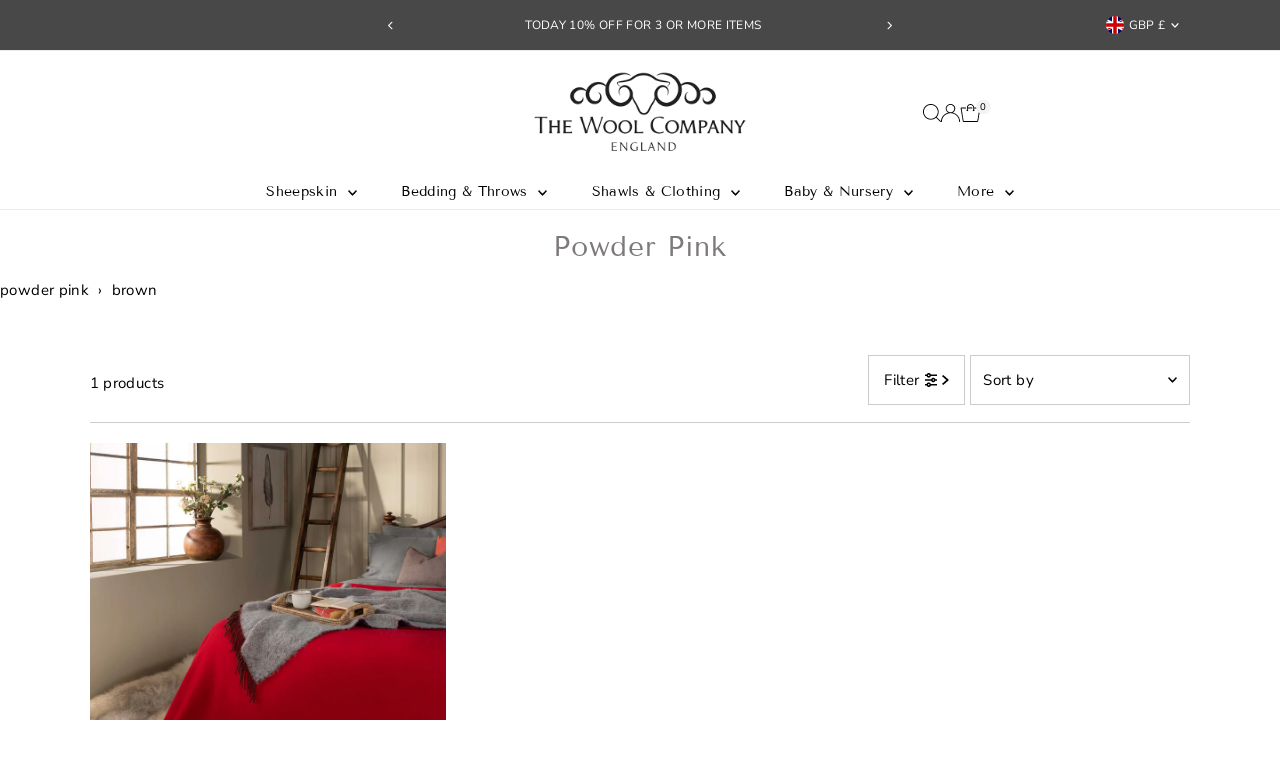

--- FILE ---
content_type: text/css
request_url: https://www.thewoolcompany.co.uk/cdn/shop/t/198/assets/section-main-collection-banner.css?v=41635299226363731051763390667
body_size: -395
content:
.collection-banner{text-align:center;margin-bottom:0}.collection--banner_image{grid-column:1 / span 12!important;height:400px;position:relative;overflow:hidden}.collection--banner_image:after{position:absolute;top:0;left:0;height:100%;width:100%;background:var(--overlay-color);content:""}.collection--banner_image img{width:100%;object-fit:cover;object-position:center;height:400px}@media screen and (max-width: 740px){.collection--banner_image{height:200px}.collection--banner_image .box-ratio{padding-bottom:200px!important}.collection--banner_image img{height:200px}}.collection--banner_title{text-align:center}.collection--banner_title h1{padding:20px 0 0}.collection--banner_title.gr1{grid-column:1 / span 12!important;z-index:2;align-content:center}
/*# sourceMappingURL=/cdn/shop/t/198/assets/section-main-collection-banner.css.map?v=41635299226363731051763390667 */
